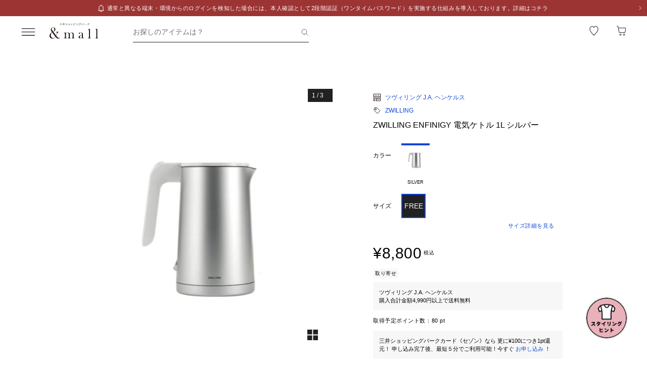

--- FILE ---
content_type: text/css; charset=utf-8
request_url: https://mitsui-shopping-park.com/ec/_nuxt/mX2ElN5VXDm3WAwo.css
body_size: 576
content:
.-no-pointer[data-v-0469f83d]{pointer-events:none}@media screen and (min-width:768px){.-sp-show[data-v-0469f83d]{display:none}}@media screen and (max-width:767px){.-pc-show[data-v-0469f83d],.-sp-hidden[data-v-0469f83d]{display:none}}@media screen and (min-width:768px){.-pc-hidden[data-v-0469f83d]{display:none}}.-no-scroll[data-v-0469f83d]{overflow:hidden}.cart-added-modal[data-v-0469f83d]{display:flex;flex-direction:column;gap:40px}.cart-added-modal>.product[data-v-0469f83d]{display:grid;gap:16px;grid-template-columns:95px 1fr}.cart-added-modal>.separator[data-v-0469f83d]{background-color:#f9f9f9;height:16px;margin:0 -24px;width:calc(100% + 48px)}@media screen and (min-width:768px){.cart-added-modal>.separator[data-v-0469f83d]{height:16px;margin:0;width:100%}}.cart-added-modal>.separator.-slim[data-v-0469f83d]{height:4px}.cart-added-modal>.content[data-v-0469f83d]{display:flex;flex-direction:column;gap:16px}@media screen and (min-width:768px){.cart-added-modal>.content[data-v-0469f83d]{gap:32px}}.cart-added-modal>.content .title[data-v-0469f83d]{font-size:2rem;font-weight:500}.buttons[data-v-0469f83d]{display:grid;gap:15px;grid-auto-columns:1fr;grid-auto-flow:column}@media screen and (min-width:768px){.buttons[data-v-0469f83d]{grid-auto-columns:156px;justify-content:end}}.product-detail[data-v-0469f83d]{display:flex;flex-direction:column;justify-content:center}.product-detail>.name[data-v-0469f83d]{font-size:1.1rem;letter-spacing:.05em;margin-bottom:6px}.product-detail>.variant[data-v-0469f83d]{display:-webkit-box;font-size:1.4rem;letter-spacing:.05em;margin-bottom:16px;overflow:hidden;word-break:break-all;-webkit-line-clamp:2;-webkit-box-orient:vertical}.product-detail>.price[data-v-0469f83d]{align-items:center;display:flex;letter-spacing:.05}.product-detail>.price.-discount[data-v-0469f83d]{color:#c71047}.product-detail>.price>.amount[data-v-0469f83d]{font-family:sans-serif;font-size:1.6rem}.product-detail>.price>.tax[data-v-0469f83d]{font-size:1rem;margin-left:4px}.product-detail>.price>.discount[data-v-0469f83d]{font-family:sans-serif;font-size:1.2rem;margin-left:16px}.product-detail>.reserved[data-v-0469f83d]{display:grid;font-size:1.1rem;gap:4px;grid-template-columns:auto 1fr;margin-top:8px;place-items:center start}.product-detail>.reserved>.label[data-v-0469f83d]{background:#21212108;line-height:1.2;padding:2px 8px}


--- FILE ---
content_type: text/css; charset=utf-8
request_url: https://mitsui-shopping-park.com/ec/_nuxt/C7a0ilVmIfejZ-Lq.css
body_size: 551
content:
.-no-pointer[data-v-8a624501]{pointer-events:none}@media screen and (min-width:768px){.-sp-show[data-v-8a624501]{display:none}}@media screen and (max-width:767px){.-pc-show[data-v-8a624501],.-sp-hidden[data-v-8a624501]{display:none}}@media screen and (min-width:768px){.-pc-hidden[data-v-8a624501]{display:none}}.-no-scroll[data-v-8a624501]{overflow:hidden}.list-product-card+.list-product-card[data-v-8a624501]{margin-top:24px}@media screen and (min-width:768px){.list-product-card+.list-product-card[data-v-8a624501]{margin-top:56px}}.list-product-card>.list[data-v-8a624501]{display:flex;flex-wrap:wrap}@media screen and (min-width:768px){.list-product-card>.list[data-v-8a624501]{margin:0 -7.5px}.list-product-card>.list>.item[data-v-8a624501]{padding:0 7.5px;width:20%}.list-product-card>.list>.item[data-v-8a624501]:not(:nth-child(-n+5)){margin-top:56px}.list-product-card.-type3columnpc>.list[data-v-8a624501]{margin:0 -2px}.list-product-card.-type3columnpc>.list>.item[data-v-8a624501]{padding:0 2px;width:33.33%}}@media screen and (max-width:767px){.list-product-card.-type2columnsp>.list[data-v-8a624501],.list-product-card.-type3columnsp>.list[data-v-8a624501]{margin:0 -2px;overflow:hidden}.list-product-card.-type2columnsp>.list>.item[data-v-8a624501]{padding:0 2px;width:50%}.list-product-card.-type3columnsp>.list>.item[data-v-8a624501]{padding:0 2px;width:33.33%}.list-product-card.-typescrollsp[data-v-8a624501]{overflow-x:auto;overflow-y:hidden}}.list-product-card.-typescrollsp>.list[data-v-8a624501]{display:flex}@media screen and (max-width:767px){.list-product-card.-typescrollsp>.list[data-v-8a624501]{flex-wrap:nowrap;margin-left:16px}.list-product-card.-typescrollsp>.list>.item[data-v-8a624501]{flex-shrink:0;width:131px}.list-product-card.-typescrollsp>.list>.item[data-v-8a624501]:not(:last-child){margin-right:4px}}@media screen and (max-width:767px){.list-product-card.-typescrollsp>.list>.item[data-v-8a624501] .cards>.link>.product{height:127px}}@media screen and (max-width:767px){.list-product-card.-typescrollsp>.list>.item>.more[data-v-8a624501]{align-items:center;background-color:#fff;color:#212121;display:flex;flex-direction:column;height:127px;justify-content:center;text-decoration:none}.list-product-card.-typescrollsp>.list>.item>.more>.text[data-v-8a624501]{font-size:1.2rem;line-height:1.2;margin-bottom:9px}.list-product-card.-typescrollsp>.list>.item>.more>.icon[data-v-8a624501]{height:36px;width:36px}.list-product-card.-type2columnsp>.list>.item[data-v-8a624501]:not(:nth-child(-n+2)),.list-product-card.-type3columnsp>.list>.item[data-v-8a624501]:not(:nth-child(-n+3)){margin-top:24px}}.list-product-card.-type4column>.list[data-v-8a624501]{display:grid;gap:4px;grid-template-columns:repeat(4,1fr);margin:0}.list-product-card.-type4column>.list>.item[data-v-8a624501]{margin-top:0;padding:0;width:100%}.list-product-card.-type4column>.list>.item[data-v-8a624501]:not(:nth-child(-n+4)),.list-product-card.-type4column>.list>.item[data-v-8a624501]:not(:nth-child(-n+5)){margin-top:0}


--- FILE ---
content_type: text/javascript; charset=utf-8
request_url: https://mitsui-shopping-park.com/ec/_nuxt/CuwYsEtbeYGbYBsx.js
body_size: 551
content:
import{l as g,e as y,c as x,g as v,_ as E}from"./CsACWGCfbMRdqwbg.js";import{C as h,O as k,ap as w,E as C,H as N,a7 as o,at as r,D as e,ax as u,aC as l,aw as b,az as B,as as n}from"./CYhTgotj1v1Nr6ES.js";const T={key:0,class:"error-notification"},M={key:0,class:"message"},V={key:1,class:"message"},D=h({__name:"ErrorNotification",props:{paymentErrorMessage:{default:""}},async setup(m){let a,c;const i=m,{notification:t}=g(),{isOutletLayout:p}=k(),{sendBeacon:d}=([a,c]=w(()=>y()),a=await a,c(),a),s=C(()=>i.paymentErrorMessage?{url:v("/account/creditcard/list",{query:p.value?{mall:"outlet"}:void 0}),message:i.paymentErrorMessage}:void 0);return N([t,s],()=>{!t.value&&!s.value||(d("header_error_message",{}),t.value&&window.scrollTo({top:0,behavior:"instant"}))}),(L,_)=>{const f=x;return e(t)||e(s)?(n(),o("div",T,[e(t)?(n(),o("p",M,u(e(t).message),1)):r("",!0),e(s)?(n(),o("p",V,[l(u(e(s).message),1),b(f,{target:"_blank",to:e(s).url,noRel:""},{default:B(()=>_[0]||(_[0]=[l("こちら")])),_:1},8,["to"])])):r("",!0)])):r("",!0)}}}),q=E(D,[["__scopeId","data-v-6b967826"]]);export{q as _};


--- FILE ---
content_type: text/javascript; charset=utf-8
request_url: https://mitsui-shopping-park.com/ec/_nuxt/D0jBgFYaqs_cirMR.js
body_size: 1100
content:
import{B as E}from"./NoIXTNct5QsvmwZ3.js";import{h as P,b as h,g as z,bG as C}from"./CsACWGCfbMRdqwbg.js";import{E as y,u as S}from"./CYhTgotj1v1Nr6ES.js";import{a as w}from"./BwGC6LBLUKA5Xtfe.js";const b="and_mall",T="desktop",x="3d35e439415e8c4d4acc52d44d79085d26e75f08",D=()=>{const r=S(),{userId:a}=P(),{orderItemsLocalStorage:c}=w(),{toProperUrl:d,toOutletUrl:l}=h(),u=y(()=>({id:"virtusize-widget",tagPosition:"bodyClose",innerHTML:String.raw`
vsStoreName = 'and_mall';
vsEnv = '${r.public.virtusize.env}';
vsDeviceType = 'desktop';

(function(d) {
var s = d.createElement('script'); s.type = 'text/javascript'; s.charset='utf-8'; s.async = true;
s.src = ('https:' == d.location.protocol ? 'https://' : 'http://') + 'virtusize-custom-integrations.s3.amazonaws.com/${r.public.virtusize.env}/${b}/${T}.source.js';
var s1 = d.getElementsByTagName('script')[0]; s1.parentNode.insertBefore(s, s1);
})(document);
      `.trim()})),o=t=>{window.vsEnv=r.public.virtusize.env,window.vsDomain=r.public.virtusize.domain,window.vsApiKey=x,window.vsOrderObject={userId:a.value,region:"JP",...t},C("vs-orders-confirmation",{async:!0,src:"https://integration.virtusize.com/orders/confirmation.js"})},m=t=>{switch(t){case"1":return"female";case"2":return"male";case"3":return"kids";case"4":return"unisex";default:return""}};return{virtusizeWidgetScript:u,trackVirtusizeConversion:o,sendVirtusizeOrder:t=>{const s=t.shopOrderList?.filter(i=>i.priceDisplayControlFlag==="0");if(!s||s.length===0)return;const p=s.flatMap(i=>(i.shippingInformationList??[]).flatMap(({skuInformationList:v=[]})=>v.map(e=>{const g=c.value?.find(({mallSkuId:I})=>I===e.mallSkuId),n=z("/p/[mallProductId]",{params:{mallProductId:e.mallProductCodeId},query:{mallColor:e.mallColorCode}}),f=i.businessType===E.PROPER?d(n):l(n);return{productId:e.mallProductCodeId??"",size:e.mallSizeName??"",variantId:e.mallSkuId??"",url:f,imageUrl:e.imageUrl??"",color:e.mallColorName??"",unitPrice:e.shopOrderDetailInformationList?.[0].salePriceTaxExcluded||g?.standardPriceTaxExcluded||0,quantity:e.quantity??0,currency:"JPY",gender:m(e.genderTypes)}})));o({orderId:t.cartOrderNumber||"",items:p})}}};export{D as u};


--- FILE ---
content_type: text/javascript; charset=utf-8
request_url: https://mitsui-shopping-park.com/ec/_nuxt/DlVwBhthG4bWzXDE.js
body_size: 465
content:
import{f as n,_}from"./CsACWGCfbMRdqwbg.js";import{C as c,a7 as t,as as a,ar as f,ao as o,au as u,av as r,aC as i,at as p,ax as l,D as m}from"./CYhTgotj1v1Nr6ES.js";const h={class:"date"},y={class:"value"},D={class:"point"},T={key:0},k=c({__name:"LimitedPoints",props:{pointExpiryList:{},hasTextAfterDate:{type:Boolean},hasSmallFont:{type:Boolean}},setup(B){return(e,C)=>(a(),t("dl",{class:f(["expires",{"-small-font":e.hasSmallFont,"-stretch":!e.hasTextAfterDate}])},[(a(!0),t(o,null,u(e.pointExpiryList,(s,d)=>(a(),t(o,{key:d},[r("dt",h,[i(l(("formatter"in e?e.formatter:m(n)).dateTime(s.expiryDate,"YYYY年M月D日"))+" ",1),e.hasTextAfterDate?(a(),t(o,{key:0},[i(" まで有効")],64)):p("",!0)]),r("dd",y,[r("span",D,l(("formatter"in e?e.formatter:m(n)).point(s.lostPoint)),1),s.pointType==="2"?(a(),t("span",T," (用途限定) ")):p("",!0)])],64))),128))],2))}}),v=_(k,[["__scopeId","data-v-1eeacf15"]]);export{v as _};


--- FILE ---
content_type: text/javascript; charset=utf-8
request_url: https://mitsui-shopping-park.com/ec/_nuxt/DYEEClr0-Jew5cNi.js
body_size: 3803
content:
import{bw as Pe,a as _e,c as Q,_ as j,h as Le,g as d,m as Me,f as Ue,W as Ie,u as Se,b as Ne,a9 as $e,p as ze,K as xe,bv as $,bx as le,by as ce}from"./CsACWGCfbMRdqwbg.js";import{C as J,aO as Fe,E as h,r as p,ay as x,as as i,az as f,av as a,at as k,ar as R,aw as n,D as e,a7 as u,aq as ue,ax as P,aA as De,O as he,l as ge,a5 as ve,aC as Ge,L as qe,aj as We,ap as K,Z as Ve,H as z,I as He,ao as me,au as Ke,i as de}from"./CYhTgotj1v1Nr6ES.js";import{d as Qe,_ as je}from"./CgGIRfsXsyI6uBG8.js";import{p as Je,g as Ye,s as Ze,b as Xe}from"./BuFy0gXKiRPh_zxq.js";import{u as et}from"./BwGC6LBLUKA5Xtfe.js";import{_ as tt}from"./BeZDjIActSgpU0pd.js";import{_ as ot}from"./BxrGdS32B9iV2m4D.js";import{B as nt}from"./0uSzO0khMnt3BnFv.js";import{G as at}from"./CmZmh5tKtL_pjtum.js";import{u as st}from"./jOHUpZeBE8DHpDhi.js";import{u as it}from"./LSXy_jWpGoLumEIW.js";import{u as rt}from"./C8ZRo2kS2wUweTOk.js";import{a as lt,u as pe}from"./BuXctlSZyYLvM581.js";import{c as ct}from"./CLlKvOgih-nqlhJ2.js";import{u as ut}from"./5Mmham15KBS9bJ0r.js";const fe=15,mt=J({__name:"Notification",props:{notification:{}},setup(E){Fe(o=>({"9aae78c4":o.notification.fontColor,b103e2c2:o.notification.backgroundColor}));const s=E,r=h(()=>{switch(s.notification.icon){case"LOGO":return"point";case"ALERT":return"alert_white";case"SPECIAL":return"present_white";default:return"bell_white"}}),b=p(),_=p(!1),y=p(`${fe}s`);return Pe(b,Qe(o=>{const g=o[0].target.firstChild;_.value=g.scrollWidth>o[0].contentRect.width+4,y.value=g.scrollWidth/940*fe+"s"},100)),(o,g)=>{const v=_e;return i(),x(De(o.notification.url?e(Q):"div"),{class:"global-notification",to:o.notification.url,target:o.notification.isBlank?"_blank":void 0,rel:""},{default:f(()=>[a("div",{class:R(["inner",{"-arrow":o.notification.url}])},[n(v,{name:e(r),size:"sm",iconColor:e(r)==="point"?void 0:o.notification.fontColor},null,8,["name","iconColor"]),a("div",{ref_key:"titleRef",ref:b,class:"title"},[a("span",{class:"marquee",style:ue({animationName:e(_)?void 0:"none",animationDuration:e(y)})},P(o.notification.title),5),e(_)?(i(),u("span",{key:0,class:"marquee",style:ue({animationName:e(_)?void 0:"none",animationDuration:e(y)}),"aria-hidden":"true"},P(o.notification.title),5)):k("",!0)],512)],2),o.notification.url?(i(),x(v,{key:0,class:"arrow",name:"arrow_white_right",size:"xs",alt:"次へ",iconColor:o.notification.fontColor},null,8,["iconColor"])):k("",!0)]),_:1},8,["to","target"])}}}),dt=j(mt,[["__scopeId","data-v-9e7365c3"]]),pt=["disabled"],ft={key:1,class:"member"},_t={class:"member-info"},ht={class:"member-rank"},gt=["src"],vt={class:"point"},wt={class:"point-value"},bt=J({__name:"HeaderAccount",props:{me:{},iframe:{type:Boolean,default:!1}},emits:["mounted"],setup(E,{emit:s}){const{sendAAEVar83Click:r}=et(),b=s,_=E,{login:y}=Le(),{isProper:o}=he(),g=ge(),v=h(()=>o.value?"mall_":"mop_"),l=h(()=>g.path===d("/")),[O,L]=Me(async()=>{await y({iframe:_.iframe})}),F=()=>{l.value&&r(`${v.value}top_login`),L()},C=h(()=>{switch(_.me?.memberRank){case"0":return Xe;case"1":return Ze;case"2":return Ye;default:return Je}});return ve(()=>{b("mounted")}),(c,m)=>{const M=Q;return i(),u("div",null,[c.me?(i(),u("div",ft,[a("span",_t,[n(M,{class:"link",to:("getUrl"in c?c.getUrl:e(d))("https://member.mitsui-shopping-park.com/mypage"),target:"_blank",noRel:"",onClick:m[0]||(m[0]=()=>e(l)&&e(r)(`${e(v)}top_mypage`))},{default:f(()=>[a("div",ht,[a("img",{class:"badge",src:e(C),alt:"rank badge"},null,8,gt)]),Ge(" "+P(`${c.me.name}様`),1)]),_:1},8,["to"])]),n(M,{class:"point-link",to:("getUrl"in c?c.getUrl:e(d))("https://member.mitsui-shopping-park.com/expiring-points"),target:"_blank",noRel:"",onClick:m[1]||(m[1]=()=>e(l)&&e(r)(`${e(v)}top_expiringpoints`))},{default:f(()=>[a("span",vt,[m[2]||(m[2]=a("span",{class:"label"},"利用可能ポイント",-1)),m[3]||(m[3]=a("span",{class:"divider"},null,-1)),a("span",wt,P(("formatter"in c?c.formatter:e(Ue)).point(c.me.useAblePoint)),1)])]),_:1},8,["to"])])):(i(),u("button",{key:0,class:"link -guest",disabled:e(O).pending,onClick:F}," ログイン ",8,pt))])}}}),yt=j(bt,[["__scopeId","data-v-6a888396"]]),kt=["inert"],Ct=["inert"],At={class:"wrapper"},Tt={key:0,class:"badge"},Bt={key:0,class:"logo"},Rt=["src","alt"],Et={key:1,class:"logo"},Ot=["src","alt"],Pt={class:"header-menu"},Lt={key:0,class:"badge"},Mt=J({__name:"Header",props:{iframe:{type:Boolean,default:!1}},async setup(E){let s,r;const b=ge(),_=qe(),{y}=Ie(),{shouldFetchMemberInfo:o,memberInfo:g,setMemberInfo:v}=Se(),{isProper:l}=he(),O=h(()=>l.value?"mall_":"mop_"),{isPreview:L}=st(),{toProperUrl:F}=Ne(),C=h(()=>b.path===d("/")),c=We("freeText"),{postMessage:m}=$e(),{couponCount:M}=([s,r]=K(()=>it({inDrawer:!0,server:!1})),s=await s,r(),s),Y=E,{isAddCart:Z}=rt(),X={TOP:27,LEFT:110},{data:D}=([s,r]=K(()=>lt(l.value?"/v1/notifications":"/v1/outlet_notifications",{method:"get",preferCache:!0})),s=await s,r(),s),[{data:G,refresh:ee},{data:we,error:be,pending:te}]=([s,r]=K(()=>Promise.all([pe("/web/cart/item-count",{method:"get",server:!1}),pe("/web/me",{method:"get",query:{get_member_from_point_system_flag:at.GET},shouldFetch:o.value,server:!1})])),s=await s,r(),s);if(b.name!=="error-statusCode"){const t=ct(be);if(t)throw Ve(t)}const ye=ze(),U=p(!1),A=p(!1),q=p(null),I=p(),oe=h(()=>ye.width.value>=nt.MD),ke=h(()=>q.value?y.value>q.value.offsetTop-1:!1),Ce=h(()=>D.value&&D.value.notifications.length>0),ne=()=>{A.value=!A.value;const t=document.getElementById("searchButtonId")?.getBoundingClientRect();I.value={top:t?.top?t.top-X.TOP:0,left:t?.left?t.left-X.LEFT:0},Y.iframe&&m.searchModal(!0,oe.value?{...I.value}:{})},ae=t=>{if(Y.iframe){m.drawer(t);return}U.value=t};z(_.currentRoute,t=>{ae(!1),t.fullPath!==d("/cart")&&ee()}),z(we,t=>{t&&v(t)},{immediate:!0}),z(Z,async t=>{t&&(await ee(),Z.value=!1)});const se=p(0),S=p(null),{isSearchButtonNarrow:ie}=ut(),re=p(!1),W=()=>{if(S.value=document.getElementById("searchButtonId"),S.value){const t=S.value.getBoundingClientRect(),w=window.getComputedStyle(S.value),V=parseFloat(w.marginLeft);se.value=t.width+V,ie.value=se.value<200}},Ae=()=>{re.value=!0};return z(()=>!te.value&&re.value,t=>{t&&W()},{immediate:!0}),ve(()=>{window.addEventListener("resize",W)}),He(()=>{window.removeEventListener("resize",W)}),(t,w)=>{const V=dt,H=xe,T=_e,N=Q,Te=yt,Be=tt,Re=ot,Ee=je;return i(),u(me,null,[e(Ce)?(i(),u("aside",{key:0,inert:e(L)},[a("ul",null,[(i(!0),u(me,null,Ke(e(D)?.notifications,(B,Oe)=>(i(),u("li",{key:Oe},[n(V,{notification:B},null,8,["notification"])]))),128))])],8,kt)):k("",!0),a("header",{ref_key:"headerRef",ref:q,class:R(["page-header",{"-fixed":e(ke)}]),inert:e(L)},[a("div",At,[a("button",{type:"button",class:"menu",onClick:w[0]||(w[0]=B=>ae(!0))},[n(H,null,{default:f(()=>[e(M)>0?(i(),u("span",Tt)):k("",!0)]),_:1}),n(T,{class:"icon",name:"menu",size:"max",alt:"メニュー"})]),e(C)?(i(),u("h1",Bt,[n(N,{class:"link",to:("getUrl"in t?t.getUrl:e(d))("/"),noRel:""},{default:f(()=>[a("img",{class:R(["image",e(l)?"-andmall":"-outlet"]),src:e(l)?e(le):e(ce),alt:e(l)?e($).LALAPORT:e($).OUTLET,loading:"lazy"},null,10,Rt)]),_:1},8,["to"])])):(i(),u("p",Et,[n(N,{class:"link",to:("getUrl"in t?t.getUrl:e(d))("/"),noRel:""},{default:f(()=>[a("img",{class:R(["image",e(l)?"-andmall":"-outlet"]),src:e(l)?e(le):e(ce),alt:e(l)?e($).LALAPORT:e($).OUTLET,loading:"lazy"},null,10,Ot)]),_:1},8,["to"])])),a("button",{id:"searchButtonId",class:R(["search",{"-narrow":e(ie)}]),onClick:ne},[a("span",{class:R([{"-input":!!e(c)},"text"])},P(e(c)??"お探しのアイテムは？"),3),n(T,{class:"icon",name:"search",size:"max",alt:"検索"})],2),a("nav",Pt,[n(H,null,{default:f(()=>[e(te)?k("",!0):(i(),x(Te,{key:0,me:e(g),iframe:t.iframe,onMounted:Ae},null,8,["me","iframe"]))]),_:1}),n(N,{class:"link",to:("getUrl"in t?t.getUrl:e(d))("/favoritelist/product",{query:e(C)?{mfintid:`${e(O)}top_favorite`}:void 0}),noRel:""},{default:f(()=>[n(T,{class:"icon -sp-show",name:"heart_16x16",size:"max",alt:"お気に入り"}),n(T,{class:"icon -pc-show",name:"heart_22x22",size:"max",alt:"お気に入り"})]),_:1},8,["to"]),n(N,{class:"link",to:e(l)?("getUrl"in t?t.getUrl:e(d))("/cart",{query:e(C)?{mfintid:`${e(O)}top_cart`}:void 0}):e(F)(("getUrl"in t?t.getUrl:e(d))("/cart",{query:{mall:"outlet",...e(C)?{mfintid:`${e(O)}top_cart`}:{}}})),noRel:""},{default:f(()=>[n(H,null,{default:f(()=>[e(G)&&e(G).itemCount>0?(i(),u("span",Lt,[n(Be,{count:e(G).itemCount},null,8,["count"])])):k("",!0)]),_:1}),n(T,{class:"icon -sp-show",name:"cart_16x16",size:"max",alt:"カート"}),n(T,{class:"icon -pc-show",name:"cart_22x22",size:"max",alt:"カート"})]),_:1},8,["to"])])])],10,Ct),n(Re,{open:e(U),"onUpdate:open":w[1]||(w[1]=B=>de(U)?U.value=B:null),me:e(g),iframe:t.iframe},null,8,["open","me","iframe"]),!t.iframe&&e(A)?(i(),x(Ee,{key:1,isOpen:e(A),"onUpdate:isOpen":w[2]||(w[2]=B=>de(A)?A.value=B:null),initFocus:e(oe),initText:e(c),leftPosition:e(I)?.left,topPosition:e(I)?.top,onClose:ne},null,8,["isOpen","initFocus","initText","leftPosition","topPosition"])):k("",!0)],64)}}}),Qt=j(Mt,[["__scopeId","data-v-410b9307"]]);export{Qt as _};


--- FILE ---
content_type: text/javascript; charset=utf-8
request_url: https://mitsui-shopping-park.com/ec/_nuxt/CvZHvl1BMsn11_7P.js
body_size: 2047
content:
import{_ as X}from"./DxnX7kVc3DeceAo0.js";import{_ as Z}from"./B_9TTzdYCRRFMBNe.js";import{_ as j}from"./BLfjH90GP9cM6xYp.js";import{aH as J,b as K,N as A,f as v,n as Q,g as U,_ as Y}from"./CsACWGCfbMRdqwbg.js";import{_ as x}from"./B69KZj5lHKmR8Mcj.js";import{_ as ee}from"./CVLxQJUlZiCqjdip.js";import{M as O}from"./Bo9faPl1dS2rNjiW.js";import{e as te}from"./DB46AWu5uVAI44Qt.js";import{C as oe,m as se,ap as ae,O as ie,E as ne,H as re,ay as C,as as o,az as _,av as n,a7 as i,at as a,D as t,ao as h,aC as r,ax as l,ar as le,aw as d,i as E}from"./CYhTgotj1v1Nr6ES.js";import{u as de}from"./C8ZRo2kS2wUweTOk.js";import{u as me}from"./BwGC6LBLUKA5Xtfe.js";import{u as ue}from"./CktE4j4GFKgI7Rwk.js";const pe={class:"cart-added-modal"},ce={class:"product"},fe={class:"product-detail"},_e=["innerHTML"],ge={key:1,class:"variant"},ve={key:0,class:"amount"},Ce={key:1,class:"discount"},he={key:2,class:"reserved"},Me={key:0,class:"separator"},ke={key:1,class:"content"},ye={key:2,class:"separator -slim"},Ie={key:3,class:"content"},Pe={class:"buttons"},Te=oe({__name:"CartAddedModal",props:{modelValue:{type:Boolean},imageUrl:{},imageAlt:{},name:{},color:{},size:{},price:{},discountRate:{},isDiscount:{type:Boolean},isReserved:{type:Boolean},shippableDate:{},isProper:{type:Boolean,default:!0},relatedItems:{},combinationItems:{}},emits:["update:modelValue"],async setup(V,{emit:z}){let u,M;const p={WIDTH:95,HEIGHT:114},B=V,F=z,{modelValue:m}=J(B,F),{toProperUrl:H}=K(),{$sanitize:N}=se(),{isAddCart:R}=de(),{sendAACartModalProductClick:k}=me(),{isOpenFavoriteProductsModal:g,favoriteProductDetail:y,favoriteError:w,openFavoriteProductsModal:I,closeFavoriteProductsModal:L}=([u,M]=ae(()=>ue()),u=await u,M(),u),{isProper:c}=ie(),P=ne(()=>c.value?"mall_":"mop_"),$=e=>{e.goodsCode&&k(e.goodsCode,"event40")},G=e=>{e.goodsCode&&k(e.goodsCode,"event41")};return re(m,e=>{e||(R.value=!0)}),(e,s)=>{const S=X,T=Z,b=j,D=Q,W=x,q=ee;return o(),C(q,{modelValue:t(m),"onUpdate:modelValue":s[2]||(s[2]=f=>E(m)?m.value=f:null),title:"カートに商品が追加されました",size:"800w"},{footer:_(()=>[n("div",Pe,[d(D,{text:"買い物を続ける",size:"mini",types:"outline",onClick:s[0]||(s[0]=f=>m.value=!1)}),d(D,{text:"カートを見る",size:"mini",to:t(c)?("getUrl"in e?e.getUrl:t(U))("/cart"):t(H)(("getUrl"in e?e.getUrl:t(U))("/cart",{query:{mall:"outlet"}}))},null,8,["to"])]),t(y)?(o(),C(W,{key:0,isOpenFavoriteProductsModal:t(g),"onUpdate:isOpenFavoriteProductsModal":s[1]||(s[1]=f=>E(g)?g.value=f:null),favoriteProductDetail:t(y),error:t(w),onClose:t(L)},null,8,["isOpenFavoriteProductsModal","favoriteProductDetail","error","onClose"])):a("",!0)]),default:_(()=>[n("div",pe,[n("div",ce,[e.imageUrl?(o(),C(S,{key:0,imageUrl:e.imageUrl||t(A).PRODUCT,alt:e.imageAlt,width:p.WIDTH,height:p.HEIGHT,pc:{imageUrl:e.imageUrl||t(A).PRODUCT,alt:e.imageAlt,width:p.WIDTH,height:p.HEIGHT}},null,8,["imageUrl","alt","width","height","pc"])):a("",!0),n("div",fe,[e.name?(o(),i("p",{key:0,class:"name",innerHTML:t(N)(t(te)(e.name,["br","p"]))},null,8,_e)):a("",!0),e.color||e.size?(o(),i("p",ge,[e.color?(o(),i(h,{key:0},[r(l(e.color),1)],64)):a("",!0),e.color&&e.size?(o(),i(h,{key:1},[r(l(" / "))],64)):a("",!0),e.size?(o(),i(h,{key:2},[r(l(e.size),1)],64)):a("",!0)])):a("",!0),n("p",{class:le(["price",{"-discount":e.isDiscount}])},[e.price?(o(),i("span",ve,l(("formatter"in e?e.formatter:t(v)).price(e.price)),1)):a("",!0),s[3]||(s[3]=n("span",{class:"tax"},"税込",-1)),e.discountRate?(o(),i("span",Ce,l(("formatter"in e?e.formatter:t(v)).discount(e.discountRate)),1)):a("",!0)],2),e.isReserved&&e.shippableDate?(o(),i("div",he,[s[4]||(s[4]=n("p",{class:"label"},"予約商品",-1)),r(" "+l(("formatter"in e?e.formatter:t(v)).partOfTheMonthDateTime(e.shippableDate))+"発送予定 ",1)])):a("",!0)])]),e.relatedItems?.length||e.combinationItems?.length?(o(),i("div",Me)):a("",!0),e.combinationItems?.length?(o(),i("div",ke,[d(T,{class:"title",tag:"h3",size:"sm"},{default:_(()=>s[5]||(s[5]=[r(" 一緒に購入されている商品 ")])),_:1}),d(b,{products:e.combinationItems.slice(0,10),maxVisibleCount:t(O).ITEM_MODAL_RECOMMEND,isProperLink:t(c),isTight:"",isNewTab:"",slidesOffsetBefore:0,mfintid:`${t(P)}item_add_to_cart_combination`,onChangeFavorite:t(I),onProductClick:$},null,8,["products","maxVisibleCount","isProperLink","mfintid","onChangeFavorite"])])):a("",!0),e.combinationItems?.length&&e.relatedItems?.length?(o(),i("div",ye)):a("",!0),e.relatedItems?.length?(o(),i("div",Ie,[d(T,{class:"title",tag:"h3",size:"sm"},{default:_(()=>s[6]||(s[6]=[r(" 関連する商品 ")])),_:1}),d(b,{products:e.relatedItems.slice(0,10),maxVisibleCount:t(O).ITEM_MODAL_RECOMMEND,isProperLink:t(c),isTight:"",isNewTab:"",slidesOffsetBefore:0,mfintid:`${t(P)}item_add_to_cart_related`,onChangeFavorite:t(I),onProductClick:G},null,8,["products","maxVisibleCount","isProperLink","mfintid","onChangeFavorite"])])):a("",!0)])]),_:1},8,["modelValue"])}}}),Re=Y(Te,[["__scopeId","data-v-0469f83d"]]);export{Re as _};


--- FILE ---
content_type: text/javascript; charset=utf-8
request_url: https://mitsui-shopping-park.com/ec/_nuxt/CDieQWEVrISGl8u7.js
body_size: 134
content:
import{c as f}from"./C681TOASLGLDgjB_.js";import{aA as t,a1 as m,b0 as h}from"./CsACWGCfbMRdqwbg.js";var s=t?t.isConcatSpreadable:void 0;function d(n){return m(n)||h(n)||!!(s&&n&&n[s])}function A(n,g,i,b,a){var r=-1,e=n.length;for(i||(i=d),a||(a=[]);++r<e;){var o=n[r];i(o)?f(a,o):b||(a[a.length]=o)}return a}export{A as b};


--- FILE ---
content_type: text/javascript; charset=utf-8
request_url: https://mitsui-shopping-park.com/ec/_nuxt/BsQcPwh-AdqatOID.js
body_size: 1512
content:
import{b as x,c as w,t as B,a as D}from"./BipUE94w3Ken4a78.js";import{aQ as M,aR as P,aS as O,aA as p,aT as _,aG as E,aU as h,aV as l,aP as G,aD as N,aW as R,aE as K,a1 as V,aX as W,aY as Y,aZ as Q}from"./CsACWGCfbMRdqwbg.js";import{g as F}from"./CH-FSlH6XmXfj6Wh.js";import{a as b}from"./C681TOASLGLDgjB_.js";import{b as X}from"./CDieQWEVrISGl8u7.js";function Z(e,n){for(var r=-1,a=e==null?0:e.length;++r<a&&n(e[r],r,e)!==!1;);return e}function q(e){var n=e==null?0:e.length;return n?X(e):[]}function H(e){return M(P(e,void 0,q),e+"")}function J(e,n,r){var a=-1,o=e.length;n<0&&(n=-n>o?0:o+n),r=r>o?o:r,r<0&&(r+=o),o=n>r?0:r-n>>>0,n>>>=0;for(var i=Array(o);++a<o;)i[a]=e[a+n];return i}var z=Object.prototype,k=z.hasOwnProperty;function ee(e){var n=e.length,r=new e.constructor(n);return n&&typeof e[0]=="string"&&k.call(e,"index")&&(r.index=e.index,r.input=e.input),r}function ne(e,n){var r=O(e.buffer);return new e.constructor(r,e.byteOffset,e.byteLength)}var re=/\w*$/;function te(e){var n=new e.constructor(e.source,re.exec(e));return n.lastIndex=e.lastIndex,n}var d=p?p.prototype:void 0,m=d?d.valueOf:void 0;function ae(e){return m?Object(m.call(e)):{}}var oe="[object Boolean]",ie="[object Date]",ce="[object Map]",se="[object Number]",fe="[object RegExp]",ge="[object Set]",ue="[object String]",le="[object Symbol]",be="[object ArrayBuffer]",Te="[object DataView]",je="[object Float32Array]",ye="[object Float64Array]",Ae="[object Int8Array]",pe="[object Int16Array]",de="[object Int32Array]",me="[object Uint8Array]",$e="[object Uint8ClampedArray]",Se="[object Uint16Array]",we="[object Uint32Array]";function Oe(e,n,r){var a=e.constructor;switch(n){case be:return O(e);case oe:case ie:return new a(+e);case Te:return ne(e);case je:case ye:case Ae:case pe:case de:case me:case $e:case Se:case we:return _(e,r);case ce:return new a;case se:case ue:return new a(e);case fe:return te(e);case ge:return new a;case le:return ae(e)}}var Ee="[object Map]";function he(e){return E(e)&&b(e)==Ee}var $=l&&l.isMap,Fe=$?h($):he,ve="[object Set]";function Ce(e){return E(e)&&b(e)==ve}var S=l&&l.isSet,Ie=S?h(S):Ce,Le=1,v="[object Arguments]",Ue="[object Array]",xe="[object Boolean]",Be="[object Date]",De="[object Error]",C="[object Function]",Me="[object GeneratorFunction]",Pe="[object Map]",_e="[object Number]",I="[object Object]",Ge="[object RegExp]",Ne="[object Set]",Re="[object String]",Ke="[object Symbol]",Ve="[object WeakMap]",We="[object ArrayBuffer]",Ye="[object DataView]",Qe="[object Float32Array]",Xe="[object Float64Array]",Ze="[object Int8Array]",qe="[object Int16Array]",He="[object Int32Array]",Je="[object Uint8Array]",ze="[object Uint8ClampedArray]",ke="[object Uint16Array]",en="[object Uint32Array]",t={};t[v]=t[Ue]=t[We]=t[Ye]=t[xe]=t[Be]=t[Qe]=t[Xe]=t[Ze]=t[qe]=t[He]=t[Pe]=t[_e]=t[I]=t[Ge]=t[Ne]=t[Re]=t[Ke]=t[Je]=t[ze]=t[ke]=t[en]=!0;t[De]=t[C]=t[Ve]=!1;function u(e,n,r,a,o,i){var c,T=n&Le;if(r&&(c=o?r(e,a,o,i):r(e)),c!==void 0)return c;if(!G(e))return e;var j=V(e);if(j)c=ee(e);else{var g=b(e),L=g==C||g==Me;if(N(e))return R(e,T);if(g==I||g==v||L&&!o)c={};else{if(!t[g])return o?e:{};c=Oe(e,g,T)}}i||(i=new K);var y=i.get(e);if(y)return y;i.set(e,c),Ie(e)?e.forEach(function(s){c.add(u(s,n,r,s,e,i))}):Fe(e)&&e.forEach(function(s,f){c.set(f,u(s,n,r,f,e,i))});var U=F,A=j?void 0:U(e);return Z(A||e,function(s,f){A&&(f=s,s=e[f]),W(c,f,u(s,n,r,f,e,i))}),c}function nn(e){var n=e==null?0:e.length;return n?e[n-1]:void 0}function rn(e,n){return n.length<2?e:x(e,J(n,0,-1))}function tn(e,n){return n=w(n,e),e=rn(e,n),e==null||delete e[B(nn(n))]}function an(e){return Y(e)?void 0:e}var on=1,cn=2,sn=4,Tn=H(function(e,n){var r={};if(e==null)return r;var a=!1;n=D(n,function(i){return i=w(i,e),a||(a=i.length>1),i}),Q(e,F(e),r),a&&(r=u(r,on|cn|sn,an));for(var o=n.length;o--;)tn(r,n[o]);return r});export{H as f,Tn as o};


--- FILE ---
content_type: text/javascript; charset=utf-8
request_url: https://mitsui-shopping-park.com/ec/_nuxt/BeZDjIActSgpU0pd.js
body_size: 179
content:
import{C as o,E as t,a7 as r,as as c,ar as m,ax as p,D as u}from"./CYhTgotj1v1Nr6ES.js";import{_}from"./CsACWGCfbMRdqwbg.js";const i=o({__name:"BadgeNumber",props:{count:{},size:{}},setup(s){const e=s,a=t(()=>{if(e.count)return e.count<=999?e.count:999});return(n,f)=>(c(),r("span",{class:m(["badge-number",{"-sm":n.size==="sm"}])},p(u(a)),3))}}),b=_(i,[["__scopeId","data-v-a098f8f3"]]);export{b as _};
